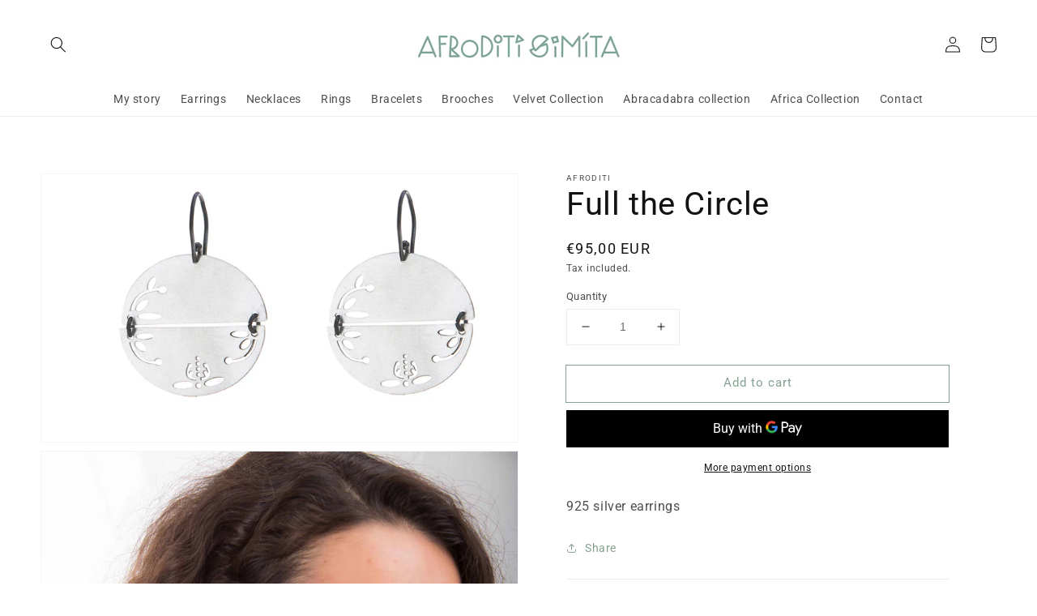

--- FILE ---
content_type: text/css
request_url: https://www.afroditisimita.com/cdn/shop/t/3/assets/custom.css?v=141805156807831267861651210578
body_size: 2968
content:
@media screen and (min-width: 990px){.product--large:not(.product--no-media) .product__media-wrapper{max-width:50%!important;width:calc(50% - .5rem)!important}}@media screen and (min-width: 990px){.product--large:not(.product--no-media) .product__info-wrapper{padding-left:5%!important;max-width:45%!important;width:calc(45% - .5rem)!important}}@media screen and (min-width: 750px){.grid--2-col-tablet .product__media-item{width:100%}.product__media-item.grid__item.slider__slide:last-of-type{padding-bottom:0}.product__media-list.grid.slider{margin-bottom:0}.product--large:not(.product--no-media) .product__media-wrapper{padding-bottom:0}}.product-media-modal__content{padding:40px}.product-media-modal__content img{max-width:800px}.rich-text.color-accent-1{color:#fff}.list-social__item a{color:#326144;padding:1.3rem .8rem}.list-social__item .icon{width:2rem;height:2rem}@media screen and (min-width: 990px){:is(.account,.order)>div:nth-of-type(2)>div:last-of-type{min-width:250px}}@media screen and (min-width: 750px){.grid--4-col-tablet .grid__item:first-of-type{width:calc(50% - .75rem)}}@media screen and (min-width: 750px){.banner .banner__content .banner__box{background-color:transparent;color:#fff}.banner .banner__content .banner__box .banner__heading{color:#fff}}.footer,.footer .rte a,.footer a,.footer p,.footer .rte p,.footer h1,.footer h2,.footer h3,.footer h4,.footer h5,.footer h6,.footer-block__details-content .list-menu__item--link,.footer .field__label{color:#fff!important}.footer .field__input{-webkit-box-shadow:0 0 0 .1rem #fff;-moz-box-shadow:0 0 0 .1rem #fff;box-shadow:0 0 0 .1rem #fff}.footer-block__details-content.rte{line-height:30px}.product-form__input input[type=radio]:checked+label{color:#fff!important;background-color:#84a18f!important;border:.1rem solid rgba(132,161,143,.55)!important}#shopify-privacy-banner-accept-button{background-color:#84a18f!important;color:#fff!important;border:1px solid rgb(132,161,143)!important;-moz-border-radius:0!important;-webkit-border-radius:0!important;border-radius:0!important}#shopify-privacy-banner-decline-button{border:1px solid rgb(132,161,143)!important;color:#84a18f!important;-moz-border-radius:0!important;-webkit-border-radius:0!important;border-radius:0!important}#shopify-privacy-banner-privacy-policy{color:#84a18f!important}.banner .banner__content.banner__content--middle-center .banner__box .banner__heading span{visibility:hidden}.banner .banner__content.banner__content--middle-center .banner__box .banner__heading{background-image:url("data:image/svg+xml,%3Csvg version='1.1' id='Layer_1' xmlns='http://www.w3.org/2000/svg' xmlns:xlink='http://www.w3.org/1999/xlink' x='0px' y='0px' viewBox='0 0 312.5 142' style='enable-background:new 0 0 312.5 142;' xml:space='preserve'%3E%3Cstyle type='text/css'%3E .st0%7Bfill:%23222221;%7D%0A%3C/style%3E%3Cpath class='st0' d='M245.7,53.5l-14,5.1l25.6-24.1c2.1-1.9,2.2-5.2,0.4-7.3C237.4,3,203.8,0.2,179.6,20.6 c-11.4,9.3-17.5,23.8-16,38.5c0.6,7.8,2.9,15.8,6.8,23.5L154,88.9c0,0,0,0-0.1,0c-2.7,1.1-4.1,4.2-3,7c9.6,23.3,32,38.6,57.2,39.1 c6.6,0,13.1-1.2,19.2-3.6c27.1-10.8,37.9-43,25.1-74.8C251.4,53.9,248.4,52.5,245.7,53.5z M186.5,28.8c8.1-7,18.5-11,29.3-11.1 c1.1,0,2.3,0,3.4,0.1c10.1,0.9,19.7,5.3,26.9,12.5l-40.7,38.4c0,0-0.1,0.1-0.1,0.1l-19.6,18.5C172.7,69.1,167.8,44.4,186.5,28.8z M223.4,121.4c-21.3,8.5-48.5-3.1-60.2-24.6l12.7-4.9c1.6,2.3,3.3,4.6,5.1,6.8c0.9,1.1,2.3,1.8,3.8,1.9c0.1,0,0.2,0,0.3,0 c1.4,0,2.7-0.5,3.7-1.5L212,77.2l32.3-11.8C251,87.2,246.3,112.2,223.4,121.4z'/%3E%3Cpath class='st0' d='M150.7,123.7L106.3,14.2c-0.8-2-2.7-3.3-4.8-3.3c-2.1-0.1-4.1,1.2-5,3.1L76.3,57.3l-28.9,66.3 c-1.2,2.7,0.1,5.9,2.8,7c2.7,1.2,5.9-0.1,7-2.8l8-18.4h68.2l7.4,18.3c0.8,2,2.8,3.3,5,3.3c0.7,0,1.4-0.1,2-0.4 C150.5,129.6,151.9,126.5,150.7,123.7z M69.9,98.8l16.2-37L101,29.6l28.1,69.1H69.9z'/%3E%3C/svg%3E%0A");background-repeat:no-repeat;background-position:center}@media screen and (min-width: 750px){.banner .banner__content.banner__content--middle-center{align-items:end;justify-content:left}.banner .banner__content.banner__content--middle-center .banner__box{text-align:left}.banner .banner__content.banner__content--middle-center .banner__box .banner__heading{background-image:url("data:image/svg+xml,%3Csvg version='1.1' id='Layer_1' xmlns='http://www.w3.org/2000/svg' xmlns:xlink='http://www.w3.org/1999/xlink' x='0px' y='0px' viewBox='0 0 312.5 142' style='enable-background:new 0 0 312.5 142;' xml:space='preserve'%3E%3Cstyle type='text/css'%3E .st0%7Bfill:%23ffffff;%7D%0A%3C/style%3E%3Cpath class='st0' d='M245.7,53.5l-14,5.1l25.6-24.1c2.1-1.9,2.2-5.2,0.4-7.3C237.4,3,203.8,0.2,179.6,20.6 c-11.4,9.3-17.5,23.8-16,38.5c0.6,7.8,2.9,15.8,6.8,23.5L154,88.9c0,0,0,0-0.1,0c-2.7,1.1-4.1,4.2-3,7c9.6,23.3,32,38.6,57.2,39.1 c6.6,0,13.1-1.2,19.2-3.6c27.1-10.8,37.9-43,25.1-74.8C251.4,53.9,248.4,52.5,245.7,53.5z M186.5,28.8c8.1-7,18.5-11,29.3-11.1 c1.1,0,2.3,0,3.4,0.1c10.1,0.9,19.7,5.3,26.9,12.5l-40.7,38.4c0,0-0.1,0.1-0.1,0.1l-19.6,18.5C172.7,69.1,167.8,44.4,186.5,28.8z M223.4,121.4c-21.3,8.5-48.5-3.1-60.2-24.6l12.7-4.9c1.6,2.3,3.3,4.6,5.1,6.8c0.9,1.1,2.3,1.8,3.8,1.9c0.1,0,0.2,0,0.3,0 c1.4,0,2.7-0.5,3.7-1.5L212,77.2l32.3-11.8C251,87.2,246.3,112.2,223.4,121.4z'/%3E%3Cpath class='st0' d='M150.7,123.7L106.3,14.2c-0.8-2-2.7-3.3-4.8-3.3c-2.1-0.1-4.1,1.2-5,3.1L76.3,57.3l-28.9,66.3 c-1.2,2.7,0.1,5.9,2.8,7c2.7,1.2,5.9-0.1,7-2.8l8-18.4h68.2l7.4,18.3c0.8,2,2.8,3.3,5,3.3c0.7,0,1.4-0.1,2-0.4 C150.5,129.6,151.9,126.5,150.7,123.7z M69.9,98.8l16.2-37L101,29.6l28.1,69.1H69.9z'/%3E%3C/svg%3E%0A");background-size:80px auto;background-position:left center}.banner .banner__content.banner__content--middle-center .banner__box .banner__text{max-width:300px;display:block}}#Banner-template--15285177549000__1645004747e544413c{position:relative;margin-bottom:160px}#Banner-template--15285177549000__1645004747e544413c:after{content:"";display:block;background-image:url("data:image/svg+xml,%3Csvg xmlns='http://www.w3.org/2000/svg' width='984.966' height='72.293' viewBox='0 0 984.966 72.293'%3E%3Cg%3E%3Cpath d='M53.253,61.308v-3.7a10.965,10.965,0,0,1-8.687,4.372c-6.95,0-12.05-5.269-12.05-14.18,0-8.743,5.044-14.235,12.05-14.235a10.677,10.677,0,0,1,8.63,4.427V34.238h5.941v27.07Zm0-8.127v-10.7a8.9,8.9,0,0,0-7.006-3.644c-4.652,0-7.622,3.7-7.622,8.968,0,5.212,2.97,8.967,7.622,8.967A8.847,8.847,0,0,0,53.253,53.181Z' fill='%23222221'/%3E%3Cpath d='M85.577,61.308V44.382c0-4.2-2.13-5.6-5.436-5.6a8.911,8.911,0,0,0-6.95,3.642V61.308H67.306V34.238h5.885v3.7a12.809,12.809,0,0,1,9.528-4.371c5.829,0,8.743,3.139,8.743,8.686V61.308Z' fill='%23222221'/%3E%3Cpath d='M118.754,61.308v-3.7a10.964,10.964,0,0,1-8.687,4.372c-6.95,0-12.05-5.269-12.05-14.18,0-8.743,5.044-14.235,12.05-14.235a10.86,10.86,0,0,1,8.687,4.427V23.925h5.885V61.308Zm0-8.127V42.42a8.9,8.9,0,0,0-7.006-3.642c-4.652,0-7.622,3.755-7.622,9.023,0,5.212,2.97,8.967,7.622,8.967A8.845,8.845,0,0,0,118.754,53.181Z' fill='%23222221'/%3E%3Cpath d='M165.92,61.308V43.654c0-2.914-1.289-4.876-4.428-4.876a8.212,8.212,0,0,0-6.277,3.587V61.308H149.33V43.654c0-2.914-1.289-4.876-4.483-4.876a8.191,8.191,0,0,0-6.221,3.642V61.308h-5.885V34.238h5.885v3.7a11.689,11.689,0,0,1,8.8-4.371c4.035,0,6.5,2.017,7.4,4.987a11.479,11.479,0,0,1,9.191-4.987c4.989,0,7.791,2.689,7.791,8.183V61.308Z' fill='%23222221'/%3E%3Cpath d='M199.317,61.308v-3.7a10.964,10.964,0,0,1-8.687,4.372c-6.95,0-12.05-5.269-12.05-14.18,0-8.743,5.044-14.235,12.05-14.235a10.679,10.679,0,0,1,8.631,4.427V34.238H205.2v27.07Zm0-8.127v-10.7a8.894,8.894,0,0,0-7.006-3.644c-4.652,0-7.622,3.7-7.622,8.968,0,5.212,2.97,8.967,7.622,8.967A8.845,8.845,0,0,0,199.317,53.181Z' fill='%23222221'/%3E%3Cpath d='M232.651,61.308v-3.7a10.964,10.964,0,0,1-8.687,4.372c-6.95,0-12.05-5.269-12.05-14.18,0-8.743,5.044-14.235,12.05-14.235a10.858,10.858,0,0,1,8.687,4.427V23.925h5.885V61.308Zm0-8.127V42.42a8.9,8.9,0,0,0-7.006-3.642c-4.652,0-7.622,3.755-7.622,9.023,0,5.212,2.97,8.967,7.622,8.967A8.845,8.845,0,0,0,232.651,53.181Z' fill='%23222221'/%3E%3Cpath d='M245.091,47.745c0-7.846,5.717-14.179,13.732-14.179,8.126,0,13.339,6.221,13.339,14.739v1.4h-20.9a8.2,8.2,0,0,0,8.63,7.454,11.454,11.454,0,0,0,7.678-2.971l2.691,3.867a15.781,15.781,0,0,1-10.985,3.924C251.144,61.981,245.091,56.32,245.091,47.745Zm13.732-9.36c-5.045,0-7.343,3.867-7.623,7.174h15.245A7.241,7.241,0,0,0,258.823,38.385Z' fill='%23222221'/%3E%3Cpath d='M320.381,47.745c0-7.846,5.716-14.179,13.731-14.179,8.126,0,13.339,6.221,13.339,14.739v1.4H326.546a8.2,8.2,0,0,0,8.63,7.454,11.454,11.454,0,0,0,7.678-2.971l2.691,3.867a15.781,15.781,0,0,1-10.985,3.924C326.433,61.981,320.381,56.32,320.381,47.745Zm13.731-9.36c-5.045,0-7.343,3.867-7.623,7.174h15.245A7.241,7.241,0,0,0,334.112,38.385Z' fill='%23222221'/%3E%3Cpath d='M377.13,61.308l-6.278-19.84-6.276,19.84h-6.165L350,34.238h6.109l5.716,19.672,6.445-19.672h5.156l6.446,19.672,5.716-19.672h6.11L383.3,61.308Z' fill='%23222221'/%3E%3Cpath d='M394.369,47.745c0-7.846,5.717-14.179,13.731-14.179,8.126,0,13.339,6.221,13.339,14.739v1.4H400.534a8.2,8.2,0,0,0,8.631,7.454,11.452,11.452,0,0,0,7.677-2.971l2.691,3.867a15.78,15.78,0,0,1-10.984,3.924C400.422,61.981,394.369,56.32,394.369,47.745Zm13.731-9.36c-5.045,0-7.343,3.867-7.623,7.174h15.245A7.241,7.241,0,0,0,408.1,38.385Z' fill='%23222221'/%3E%3Cpath d='M427.916,61.308V23.925H433.8V61.308Z' fill='%23222221'/%3E%3Cpath d='M441.834,61.308V23.925h5.884V61.308Z' fill='%23222221'/%3E%3Cpath d='M454.271,47.745c0-7.846,5.717-14.179,13.732-14.179,8.126,0,13.338,6.221,13.338,14.739v1.4H460.436a8.2,8.2,0,0,0,8.631,7.454,11.454,11.454,0,0,0,7.678-2.971l2.69,3.867a15.778,15.778,0,0,1-10.984,3.924C460.324,61.981,454.271,56.32,454.271,47.745ZM468,38.385c-5.045,0-7.343,3.867-7.623,7.174h15.245A7.242,7.242,0,0,0,468,38.385Z' fill='%23222221'/%3E%3Cpath d='M487.746,61.308V34.238h5.885v3.979a11.556,11.556,0,0,1,8.8-4.595v5.829a8.613,8.613,0,0,0-1.849-.169c-2.466,0-5.773,1.681-6.949,3.587V61.308Z' fill='%23222221'/%3E%3Cpath d='M509.442,66.632a6.131,6.131,0,0,0,2.241.449,3.666,3.666,0,0,0,3.867-2.354l1.346-3.083L505.8,34.238h6.277l7.9,20.289,7.9-20.289h6.333L521.155,66.184c-1.85,4.6-5.1,6.053-9.3,6.109a16.65,16.65,0,0,1-3.306-.392Z' fill='%23222221'/%3E%3Cpath d='M634.7,61.308v-3.7a10.963,10.963,0,0,1-8.687,4.372c-6.95,0-12.049-5.269-12.049-14.18,0-8.743,5.044-14.235,12.049-14.235a10.679,10.679,0,0,1,8.631,4.427V34.238h5.941v27.07Zm0-8.127v-10.7a8.892,8.892,0,0,0-7-3.644c-4.652,0-7.623,3.7-7.623,8.968,0,5.212,2.971,8.967,7.623,8.967A8.843,8.843,0,0,0,634.7,53.181Z' fill='%23222221'/%3E%3Cpath d='M668.033,61.308v-3.7a10.963,10.963,0,0,1-8.687,4.372c-6.95,0-12.049-5.269-12.049-14.18,0-8.743,5.044-14.235,12.049-14.235a10.86,10.86,0,0,1,8.687,4.427V23.925h5.885V61.308Zm0-8.127V42.42a8.893,8.893,0,0,0-7-3.642c-4.652,0-7.623,3.755-7.623,9.023,0,5.212,2.971,8.967,7.623,8.967A8.843,8.843,0,0,0,668.033,53.181Z' fill='%23222221'/%3E%3Cpath d='M680.473,47.745c0-7.846,5.717-14.179,13.732-14.179,8.126,0,13.339,6.221,13.339,14.739v1.4H686.638a8.2,8.2,0,0,0,8.631,7.454,11.454,11.454,0,0,0,7.678-2.971l2.69,3.867a15.778,15.778,0,0,1-10.984,3.924C686.526,61.981,680.473,56.32,680.473,47.745Zm13.732-9.36c-5.045,0-7.343,3.867-7.623,7.174h15.245A7.241,7.241,0,0,0,694.205,38.385Z' fill='%23222221'/%3E%3Cpath d='M793.958,27.289a3.643,3.643,0,1,1,7.286,0,3.643,3.643,0,0,1-7.286,0Zm.729,34.019V34.238h5.885v27.07Z' fill='%23222221'/%3E%3Cpath d='M809.978,55.031V39.394H805.5V34.238h4.483v-7.4h5.885v7.4h5.492v5.156h-5.492v14.18c0,1.849.9,3.194,2.578,3.194a3.8,3.8,0,0,0,2.634-.952l1.4,4.428c-1.065,1.008-2.8,1.737-5.549,1.737C812.388,61.981,809.978,59.514,809.978,55.031Z' fill='%23222221'/%3E%3Cpath d='M845.7,61.308V44.27c0-4.2-2.186-5.492-5.492-5.492a9.092,9.092,0,0,0-6.949,3.642V61.308h-5.885V23.925h5.885V37.937a12.936,12.936,0,0,1,9.583-4.371c5.829,0,8.743,3.026,8.743,8.574V61.308Z' fill='%23222221'/%3E%3Cpath d='M897.853,47.745c0-7.734,5.324-14.179,13.9-14.179,8.686,0,13.955,6.445,13.955,14.179,0,7.791-5.269,14.236-13.955,14.236C903.177,61.981,897.853,55.536,897.853,47.745Zm21.745,0c0-4.764-2.8-8.967-7.845-8.967-4.989,0-7.791,4.2-7.791,8.967,0,4.82,2.8,9.023,7.791,9.023C916.8,56.768,919.6,52.565,919.6,47.745Z' fill='%23222221'/%3E%3Cpath d='M938.652,61.308l-11.041-27.07h6.277l7.9,20.289,7.9-20.289h6.333l-11.041,27.07Z' fill='%23222221'/%3E%3Cpath d='M957.9,47.745c0-7.846,5.717-14.179,13.732-14.179,8.126,0,13.339,6.221,13.339,14.739v1.4H964.06a8.2,8.2,0,0,0,8.631,7.454,11.454,11.454,0,0,0,7.678-2.971l2.69,3.867a15.778,15.778,0,0,1-10.984,3.924C963.948,61.981,957.9,56.32,957.9,47.745Zm13.732-9.36c-5.045,0-7.343,3.867-7.623,7.174h15.245A7.242,7.242,0,0,0,971.627,38.385Z' fill='%23222221'/%3E%3Cpath d='M897.451,27.479a2.75,2.75,0,0,1-2.664-3.432L899.871,4.2a2.751,2.751,0,0,1,4.475-1.388l14.759,12.91a2.75,2.75,0,0,1-.9,4.666l-19.843,6.933A2.727,2.727,0,0,1,897.451,27.479ZM904.09,9.9l-2.7,10.541,10.541-3.683Z' fill='%23222221'/%3E%3Cpath d='M375.194,28.479a12.52,12.52,0,0,1-12.671-12.333,12.676,12.676,0,1,1,25.343,0A12.52,12.52,0,0,1,375.194,28.479Zm0-19.842c-3.753,0-7.171,3.579-7.171,7.509a7.18,7.18,0,0,0,14.343,0C382.366,12.216,378.948,8.637,375.194,8.637Z' fill='%23222221'/%3E%3Cpath d='M894.16,63.186H878.269a2.75,2.75,0,0,1-2.75-2.75V2.75a2.75,2.75,0,0,1,5.5,0V57.686H894.16a2.75,2.75,0,0,1,0,5.5Z' fill='%23222221'/%3E%3Cpath d='M555.1,63.312h-.034a2.751,2.751,0,0,1-2.717-2.783l.677-57.685A2.75,2.75,0,0,1,557.705.915l26.824,26.366L602.845,1.292a2.75,2.75,0,0,1,5,1.584V60.562a2.75,2.75,0,1,1-5.5,0V11.552L587.159,33.1a2.75,2.75,0,0,1-2,1.155,2.8,2.8,0,0,1-2.175-.778L558.451,9.36l-.6,51.234A2.751,2.751,0,0,1,555.1,63.312Z' fill='%23222221'/%3E%3Cpath d='M738.842,62.312a2.706,2.706,0,0,1-.536-.053,2.752,2.752,0,0,1-2.2-2.361l-7-56.685a2.75,2.75,0,1,1,5.459-.674l5.979,48.411,12.08-21.377a2.751,2.751,0,0,1,4.5-.42l19.952,23.676L782.1,3.6a2.749,2.749,0,1,1,5.47.558l-5.678,55.686a2.75,2.75,0,0,1-4.838,1.493l-21.583-25.61-14.236,25.19A2.751,2.751,0,0,1,738.842,62.312Z' fill='%23222221'/%3E%3Cpath d='M4.623,63.677a2.749,2.749,0,0,1-2.747-2.661L0,3.331a2.75,2.75,0,0,1,5.5-.178L7.373,60.838a2.752,2.752,0,0,1-2.66,2.838Z' fill='%23222221'/%3E%3Cpath d='M24.6,63.677a2.751,2.751,0,0,1-2.748-2.661L19.982,3.331a2.75,2.75,0,0,1,5.5-.178l1.874,57.685a2.752,2.752,0,0,1-2.66,2.838Z' fill='%23222221'/%3E%3Cpath d='M4.036,27.614a2.75,2.75,0,0,1-.071-5.5l16.709-.439h.074a2.75,2.75,0,0,1,.071,5.5L4.11,27.613Z' fill='%23222221'/%3E%3Cpath d='M192.1,27.751a2.751,2.751,0,0,1-2.02-4.615L203.841,8.223a2.75,2.75,0,1,1,4.041,3.73L194.12,26.866A2.742,2.742,0,0,1,192.1,27.751Z' fill='%23222221'/%3E%3Cpath d='M641.48,26.245,636,7.836,655.158,3.21l4.648,18.408Zm1.441-14.423,2.324,7.8,7.881-1.99-1.968-7.8Z' fill='%23222221'/%3E%3Cpath d='M301.445,62.856a14.14,14.14,0,0,1-9.318-3.5c-3.367-2.951-4.562-8.118-4.562-11.646a2.75,2.75,0,0,1,5.5,0c0,2.987,1.13,6.146,2.686,7.509a8.648,8.648,0,0,0,14.342-6.509V9.239a2.75,2.75,0,1,1,5.5,0V48.708A14.164,14.164,0,0,1,301.445,62.856Z' fill='%23222221'/%3E%3C/g%3E%3C/svg%3E%0A");background-size:100% auto;background-position:center;background-repeat:no-repeat;background-size:calc(100% - 60px) auto;height:80px;opacity:1!important;background-color:#fff;position:absolute;bottom:-120px;top:auto;left:0;right:0;margin:auto}@media screen and (min-width: 750px){#Banner-template--15285177549000__1645004747e544413c:after{background-size:70% auto}}
/*# sourceMappingURL=/cdn/shop/t/3/assets/custom.css.map?v=141805156807831267861651210578 */
